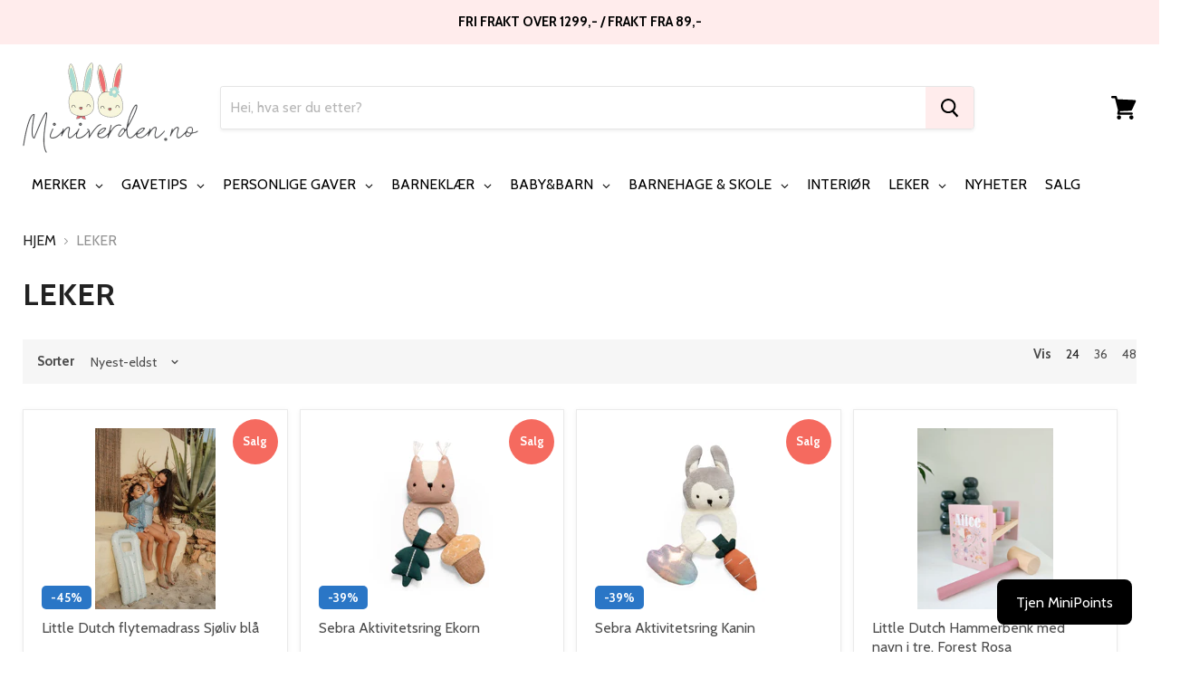

--- FILE ---
content_type: application/javascript; charset=UTF-8
request_url: https://instagram-3cb0.kxcdn.com/resource/resource.js?shop=miniverden.myshopify.com
body_size: -82
content:
console.log('Feedfy uninstalled at 2018-05-15T15:13:18+00:00')